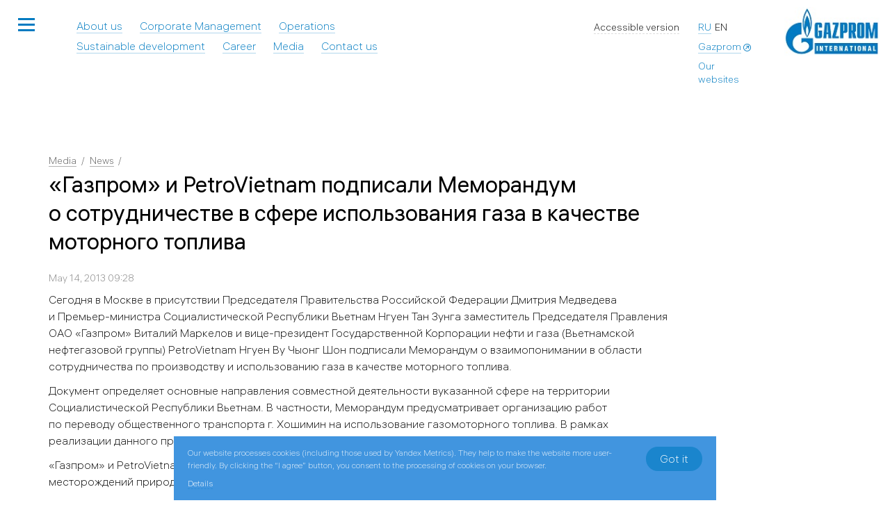

--- FILE ---
content_type: text/html;charset=UTF-8
request_url: https://www.gazprom-international.com/press/news/2013/05/160/
body_size: 12340
content:
<!DOCTYPE html><!-- (c) Art. Lebedev Studio | http://www.artlebedev.com/ -->

<html xmlns:labels="http://localhost/xsl/labels" xml:lang="en" lang="en" class="no-js" prefix="og: http://ogp.me/ns#"><head><META http-equiv="Content-Type" content="text/html; charset=utf-8"><meta http-equiv="X-UA-Compatible" content="IE=edge"><meta name="yandex-verification" content="4fa1b5ba5bf7c2b5"><meta name="viewport" content="width=device-width, initial-scale=1"><meta name="twitter:card" content="summary_large_image"><title>«Газпром» и PetroVietnam подписали Меморандум о сотрудничестве в сфере использования газа в качестве моторного топлива</title><link type="image/x-icon" rel="shortcut icon" href="/favicon.ico"><link rel="stylesheet" href="/rev47342/f/min/css/main-pack.css" media="all"><!--[if lt IE 9]><link rel="stylesheet" href="/rev47342/f/min/css/ie.css" media="all"><![endif]--><link rel="stylesheet" href="/rev47342/f/min/css/news_item.css" media="all"><script src="/rev47342/f/min/js/env.js"></script><script src="/rev47342/f/min/js/jquery.js"></script><meta name="description" content="Сегодня в Москве в присутствии Председателя Правительства Российской Федерации Дмитрия Медведева и Премьер-министра Социалистической Республики Вьетнам Нгуен Тан Зунга заместитель Председателя Правления ОАО «Газпром» Виталий Маркелов и вице-президент Государственной Корпорации нефти и газа (Вьетнамской нефтегазовой группы) PetroVietnam Нгуен Ву Чыонг Шон подписали Меморандум о взаимопонимании в области сотрудничества по производству и использованию газа в качестве моторного топлива."><meta property="og:title" content="«Газпром» и PetroVietnam подписали Меморандум о сотрудничестве в сфере использования газа в качестве моторного топлива"><meta property="og:type" content="website"><meta property="og:url" content="https://www.gazprom-international.com/press/news/2013/05/160/"><meta property="og:image" content="https://www.gazprom-international.com/d/settingsgeneral/01/1/white.jpg"><meta property="og:description" content="&hellip;"><meta name="searchdate" content="2013.05.14 09:28"></head><body><div id="outer"><div id="header" class="header no_visited "><div class="header__inner"><noindex><div class="whole_site_link"><span class="unselectable js_init" onclick="return {'method' : 'initNavigation'}"><button class="list-icon-wrap" aria-label="Открыть меню сайта"><span class="list-icon" aria-hidden="true"><span></span></span></button><button class="search-icon" aria-label="Открыть поиск по сайту"><span class="icon icon-search" aria-hidden="true"></span></button></span><div role="dialog" class="whole_site_container light_link dark-bg popup_faded"><div class="langs"><a href="//international.gazprom.ru" class="lang">Ru</a><span class="lang">En</span></div><div class="whole_site_search"><div class="search-field"><i class="icon icon-search"></i><form name="search" method="get" action="/search/"><input type="search" size="20" placeholder="" name="search" id="search-input" class="search-field__input"><input value="Find" type="submit" class="search-field__submit"><input type="hidden" name="csrftoken" value="188f3218f74dfc00a27073233cde4c5fa8e8d22865bc5a35fbed586191509570a221bdcd505faf2a" /></form></div></div><div class="whole_site_tabs"><span data-tab="website" class="whole_site_tab selected"><span class="pseudo_link">Website</span></span><span data-tab="links" class="whole_site_tab"><span class="pseudo_link">Our websites</span></span></div><div class="whole_site_tabs_content_container"><div data-tab="website" class="whole_site_tabs_content"><div class="block-content"><div class="first_child column" style=""><ul class="no_dash"><li class="parent"><span class="back"><a href="/career/">Career</a></span></li></ul></div><div class="column" style=""><ul class="no_dash"><li class="parent"><span class="back"><a href="/corporate-management/">Corporate Management</a></span></li></ul></div><div class="column" style=""><ul class="no_dash"><li class="parent"><span class="back"><a href="/operations/">Operations</a></span></li><li><a href="/operations/algeria/">Algeria</a></li><li><a href="/operations/bangladesh/">Bangladesh</a></li><li><a href="/operations/bolivia/">Bolivia</a></li><li><a href="/operations/vietnam/">Vietnam</a></li><li><a href="/operations/libya/">Libya</a></li><li><a href="/operations/north-sea/">North Sea</a></li><li><a href="/operations/uzbekistan/">Uzbekistan</a></li></ul></div><div class="column" style="order: 101;"><ul class="no_dash"><li class="parent"><span class="back"><a href="/contacts/">Contact us</a></span></li><li><a href="/contacts/4/">Branch Office of Gazprom International Limited ILLC in Algeria</a></li><li><a href="/contacts/5/">Branch of GP Exploraci&oacute;n y Producci&oacute;n Limited ILLC in Bolivia</a></li><li><a href="/contacts/9/">Representative Office of GAZPROM INTERNATIONAL LIMITED ILLC in Bangladesh</a></li><li><a href="/contacts/10/">JOC Vietgazprom</a></li></ul></div><div class="column" style="order: 50;"><ul class="no_dash"><li class="parent"><span class="back long"><a href="/ecology/">Sustainable development</a></span></li><li><a href="/ecology/hse/">HSE</a></li><li><a href="/ecology/corporate-ethics/">Corporate Ethics</a></li><li><a href="/ecology/healthy-lifestyle/">Healthy Lifestyle</a></li><li><a href="/ecology/risk-management-system/">Risk Management System</a></li></ul></div><div class="column" style="order: 20;"><ul class="no_dash"><li class="parent"><span class="back parent"><a href="/press/" class="selected ">Media</a></span></li><li><a href="/press/gallery/">Photo gallery</a></li><li><a href="/press/news/" class="selected ">News</a></li><li><a href="/press/chief-journal/">Chief Executive&rsquo;s Column</a></li></ul></div><div class="last_child column" style="order: 10;"><ul class="no_dash"><li class="parent"><span class="back"><a href="/about/">About us</a></span></li><li><a href="/about/history/">History</a></li><li><a href="/about/mission/">Mission</a></li><li><a href="/about/compliance/">Compliance</a></li></ul></div></div></div><div style="display: none;" data-tab="links" class="whole_site_tabs_content"><ul><li><a target="_blank" href="http://www.metan.by/">EcoGas in Belarus (in Russian)</a></li><li><a target="_blank" href="http://gazprom-agnks.ru/">CNG station network of Gazprom</a></li><li><a target="_blank" href="http://gazpromfakel.ru/">Corporate Fakel Festival (in Russian)</a></li><li><a target="_blank" href="http://www.gazpromnoncoreassets.ru/">Divestment of non-core assets (in Russian)</a></li><li><a target="_blank" href="https://gazprommap.ru/">Gas infrastructure expansion in Russia (in Russian)</a></li><li><a target="_blank" href="https://www.gazprom-energy.co.uk/">Gazprom Energy</a></li><li><a target="_blank" href="https://tenders.gazprom.ru/">Gazprom Group Procurements (in Russian)</a></li><li><a target="_blank" href="https://vbashkortostane.gazprom.ru/">Gazprom in Bashkortostan Association (in Russian)</a></li><li><a target="_blank" href="https://nakubani.gazprom.ru/">Gazprom in Kuban (in Russian)</a></li><li><a target="_blank" href="http://gazprompolus.ru/">Gazprom in South Pole (in Russian)</a></li><li><a target="_blank" href="http://polyanaski.ru/">Gazprom Mountain Tourist Center (in Russian)</a></li><li><a target="_blank" href="http://gazpromvideo.ru/en/">Gazprom video</a></li><li><a target="_blank" href="http://rodnyegoroda.ru/">Home cities and towns (in Russian)</a></li><li><a target="_blank" href="http://www.gazprominfo.com/">Informatorium</a></li><li><a target="_blank" href="http://www.intergazcert.ru/">Intergazcert — voluntary certification system (in Russian)</a></li><li><a target="_blank" href="http://www.mtk-52.ru/">Interstate Technical Committee for Standardization TC 52 &ldquo;Natural and Liquefied Gases&rdquo; (in Russian)</a></li><li><a target="_blank" href="http://%D0%B2%D0%B5%D1%87%D0%BD%D1%8B%D0%B9%D0%BE%D0%B3%D0%BE%D0%BD%D1%8C.%D1%80%D1%83%D1%81/">Keeping the flame of the Victory</a></li><li><a target="_blank" href="http://www.mosenergo-museum.ru/">Mosenergo Historical Museum (in Russian)</a></li><li><a target="_blank" href="http://www.myenergy.ru/">My Energy (in Russian)</a></li><li><a target="_blank" href="http://ca.gazprom.ru/">Network of certification centers (in Russian)</a></li><li><a target="_blank" href="http://www.nord-stream.com/">Nord Stream</a></li><li><a target="_blank" href="https://www.nord-stream2.com/">Nord Stream 2</a></li><li><a target="_blank" href="http://gazpromspartakiada.ru/">Spartakiada Games of Gazprom (in Russian)</a></li><li><a target="_blank" href="https://sustainability.gazpromreport.ru/en/">Sustainability Report</a></li><li><a target="_blank" href="https://www.tksneftegaz.ru/en/">Technical Committee for Standardization &ldquo;Oil &amp; Gas Production and Processing Technique and Technology&rdquo;</a></li><li><a target="_blank" href="http://www.tk-52.ru/">Technical Committee for Standardization TC 52 &ldquo;Natural and Liquefied Gases&rdquo; (in Russian)</a></li><li><a target="_blank" href="http://turkstream.info/">TurkStream</a></li><li><a target="_blank" href="https://www.gazpromvacancy.com/">Vacancies</a></li><li><a target="_blank" href="http://achimgaz.ru">Achimgaz (in Russian)</a></li><li><a target="_blank" href="http://www.daltransgaz.ru">Daltransgaz (in Russian)</a></li><li><a target="_blank" href="http://www.draga.ru">DRAGA (in Russian)</a></li><li><a target="_blank" href="https://bs.gazprom.ru">Gazprom Bytoviye Sistemy (in Russian)</a></li><li><a target="_blank" href="https://volgograd-college.gazprom.ru">Gazprom College Volgograd (in Russian)</a></li><li><a target="_blank" href="https://gazpromcps.ru/">Gazprom CPS (in Russian)</a></li><li><a target="_blank" href="https://culturalfund.gazprom.com/">Gazprom Cultural Initiatives</a></li><li><a target="_blank" href="https://diagnostika.gazprom.ru">Gazprom Diagnostics (in Russian)</a></li><li><a target="_blank" href="https://astrakhandobycha.gazprom.ru">Gazprom Dobycha Astrakhan (in Russian)</a></li><li><a target="_blank" href="https://irkutsk-dobycha.gazprom.ru">Gazprom Dobycha Irkutsk (in Russian)</a></li><li><a target="_blank" href="https://krasnodar-dobycha.gazprom.ru">Gazprom Dobycha Krasnodar (in Russian)</a></li><li><a target="_blank" href="https://kuznetsk-dobycha.gazprom.ru">Gazprom Dobycha Kuznetsk (in Russian)</a></li><li><a target="_blank" href="https://nadymdobycha.gazprom.ru">Gazprom Dobycha Nadym (in Russian)</a></li><li><a target="_blank" href="https://noyabrsk-dobycha.gazprom.ru">Gazprom Dobycha Noyabrsk (in Russian)</a></li><li><a target="_blank" href="https://orenburg-dobycha.gazprom.ru">Gazprom Dobycha Orenburg (in Russian)</a></li><li><a target="_blank" href="https://sahalin-shelf-dobycha.gazprom.ru">Gazprom Dobycha Shelf Yuzhno-Sakhalinsk (in Russian)</a></li></ul><ul><li><a target="_blank" href="https://urengoy-dobycha.gazprom.ru">Gazprom Dobycha Urengoy (in Russian)</a></li><li><a target="_blank" href="https://yamburg-dobycha.gazprom.com">Gazprom Dobycha Yamburg</a></li><li><a target="_blank" href="https://gazpromenergo.gazprom.ru">Gazprom Energo (in Russian)</a></li><li><a target="_blank" href="https://energoholding.gazprom.com">Gazprom Energoholding</a></li><li><a target="_blank" href="http://www.gazpromexpo.ru">Gazprom Expo (in Russian)</a></li><li><a target="_blank" href="http://www.gazpromexport.ru/en/">Gazprom Export</a></li><li><a target="_blank" href="https://flot.gazprom.ru">Gazprom Flot (in Russian)</a></li><li><a target="_blank" href="https://gaznadzor.gazprom.ru">Gazprom Gaznadzor (in Russian)</a></li><li><a target="_blank" href="https://gazobezopasnost.gazprom.ru">Gazprom Gazobezopasnost (in Russian)</a></li><li><a target="_blank" href="http://gms.gazprom.ru">Gazprom Gazomotornye Sistemy (in Russian)</a></li><li><a target="_blank" href="http://www.gazprom-gmt.ru">Gazprom Gazomotornoye Toplivo (in Russian)</a></li><li><a target="_blank" href="https://gnpholding.gazprom.ru">Gazprom Gazonefteprodukt Holding (in Russian)</a></li><li><a target="_blank" href="https://gazoraspredelenie.gazprom.ru">Gazprom Gazoraspredeleniye (in Russian)</a></li><li><a target="_blank" href="https://geotech.gazprom.ru">Gazprom Geotech (in Russian)</a></li><li><a target="_blank" href="https://helium.gazprom.ru/">Gazprom Helium Service (in Russian)</a></li><li><a target="_blank" href="https://hydrogen.gazprom.com/">Gazprom Hydrogen</a></li><li><a target="_blank" href="https://inform.gazprom.ru">Gazprom Inform (in Russian)</a></li><li><a target="_blank" href="https://www.gazprom-international.ru/">Gazprom International</a></li><li><a target="_blank" href="https://invest.gazprom.ru">Gazprom Invest (in Russian)</a></li><li><a target="_blank" href="https://investproekt.gazprom.ru">Gazprom Investproject (in Russian)</a></li><li><a target="_blank" href="http://www.gazpromcapital.ru">Gazprom Kapital (in Russian)</a></li><li><a target="_blank" href="https://komplektatsiya.gazprom.ru">Gazprom Komplektatsiya (in Russian)</a></li><li><a target="_blank" href="https://portovaya-lng.gazprom.ru">Gazprom LNG Portovaya (in Russian)</a></li><li><a target="_blank" href="https://vladivostok-lng.gazprom.ru">Gazprom LNG Vladivostok (in Russian)</a></li><li><a target="_blank" href="https://mrg.gazprom.ru">Gazprom Mezhregiongaz (in Russian)</a></li><li><a target="_blank" href="https://mks.gazprom.ru">Gazprom MKS (in Russian)</a></li><li><a target="_blank" href="https://nedra.gazprom.com">Gazprom Nedra</a></li><li><a target="_blank" href="https://salavat-neftekhim.gazprom.com">Gazprom Neftekhim Salavat</a></li><li><a target="_blank" href="http://www.gazprom-neft.com">Gazprom Neft</a></li><li><a target="_blank" href="https://nghk.gazprom.ru/">Gazprom Novy Urengoy Gas Chemical Complex (in Russian)</a></li><li><a target="_blank" href="https://krasnoyarskgazprom-ngp.gazprom.ru">Gazprom Offshore Projects (in Russian)</a></li><li><a target="_blank" href="https://okhrana.gazprom.ru/">Gazprom Okhrana PSC (in Russian)</a></li><li><a target="_blank" href="https://orgenergogaz.gazprom.ru">Gazprom Orgenergogaz (in Russian)</a></li><li><a target="_blank" href="https://pererabotka.gazprom.ru">Gazprom Pererabotka (in Russian)</a></li><li><a target="_blank" href="https://blagoveshchensk-pererabotka.gazprom.com">Gazprom Pererabotka Blagoveshchensk</a></li><li><a target="_blank" href="https://urengoy-podzemremont.gazprom.ru">Gazprom Podzemremont Urengoy (in Russian)</a></li><li><a target="_blank" href="https://tc.gazprom.ru/">Gazprom Professional Training Center (in Russian)</a></li><li><a target="_blank" href="https://promgaz.gazprom.ru/">Gazprom Promgaz (in Russian)</a></li><li><a target="_blank" href="https://proektirovanie.gazprom.ru">Gazprom Proyektirovaniye (in Russian)</a></li><li><a target="_blank" href="http://gazpromzakupki.ru">Gazprom Purchases (in Russian)</a></li><li><a target="_blank" href="https://svb-school.gazprom.ru">Gazprom School Svobodny (in Russian)</a></li><li><a target="_blank" href="https://rsi.gazprom.ru/">Gazprom Social Infrastructure Development (in Russian)</a></li><li><a target="_blank" href="https://sotsinvest.gazprom.ru">Gazprom Sotsinvest (in Russian)</a></li><li><a target="_blank" href="http://www.gazprom-spacesystems.ru/en/">Gazprom Space Systems</a></li></ul><ul class="last"><li><a target="_blank" href="https://spetsgazavtotrans.gazprom.ru">Gazprom Spetsgazavtotrans (in Russian)</a></li><li><a target="_blank" href="https://telecom.gazprom.ru">Gazprom Telecom (in Russian)</a></li><li><a target="_blank" href="https://grozny-tr.gazprom.ru">Gazprom Transgaz Grozny (in Russian)</a></li><li><a target="_blank" href="https://kazan-tr.gazprom.ru">Gazprom Transgaz Kazan (in Russian)</a></li><li><a target="_blank" href="https://krasnodar-tr.gazprom.ru">Gazprom Transgaz Krasnodar (in Russian)</a></li><li><a target="_blank" href="https://makhachkala-tr.gazprom.ru">Gazprom Transgaz Makhachkala (in Russian)</a></li><li><a target="_blank" href="https://moskva-tr.gazprom.ru">Gazprom Transgaz Moscow (in Russian)</a></li><li><a target="_blank" href="https://n-novgorod-tr.gazprom.ru">Gazprom Transgaz Nizhny Novgorod (in Russian)</a></li><li><a target="_blank" href="https://spb-tr.gazprom.ru">Gazprom Transgaz Saint Petersburg (in Russian)</a></li><li><a target="_blank" href="https://samara-tr.gazprom.ru">Gazprom Transgaz Samara (in Russian)</a></li><li><a target="_blank" href="https://saratov-tr.gazprom.ru">Gazprom Transgaz Saratov (in Russian)</a></li><li><a target="_blank" href="https://stavropol-tr.gazprom.ru">Gazprom Transgaz Stavropol (in Russian)</a></li><li><a target="_blank" href="https://surgut-tr.gazprom.ru">Gazprom Transgaz Surgut (in Russian)</a></li><li><a target="_blank" href="https://tchaikovsky-tr.gazprom.ru">Gazprom Transgaz Tchaikovsky (in Russian)</a></li><li><a target="_blank" href="https://tomsk-tr.gazprom.ru">Gazprom Transgaz Tomsk (in Russian)</a></li><li><a target="_blank" href="https://ufa-tr.gazprom.ru">Gazprom Transgaz Ufa (in Russian)</a></li><li><a target="_blank" href="https://ukhta-tr.gazprom.ru">Gazprom Transgaz Ukhta (in Russian)</a></li><li><a target="_blank" href="https://volgograd-tr.gazprom.ru">Gazprom Transgaz Volgograd (in Russian)</a></li><li><a target="_blank" href="https://ekaterinburg-tr.gazprom.ru">Gazprom Transgaz Yekaterinburg (in Russian)</a></li><li><a target="_blank" href="https://yugorsk-tr.gazprom.ru">Gazprom Transgaz Yugorsk (in Russian)</a></li><li><a target="_blank" href="http://www.gazprom-transservice.ru">Gazprom Transservice (in Russian)</a></li><li><a target="_blank" href="http://www.onutc.gazprom.ru/">Gazprom&rsquo;s TSCC (in Russian)</a></li><li><a target="_blank" href="https://centrremont.gazprom.ru">Gazprom Tsentrremont (in Russian)</a></li><li><a target="_blank" href="https://ugs.gazprom.ru">Gazprom UGS (in Russian)</a></li><li><a target="_blank" href="https://ercenter.gazprom.ru/">Gazprom Unified Settlement Center (in Russian)</a></li><li><a target="_blank" href="https://vniigaz.gazprom.com">Gazprom VNIIGAZ</a></li><li><a target="_blank" href="https://avia.gazprom.com">Gazpromavia Aviation Company</a></li><li><a target="_blank" href="https://trans.gazprom.ru">Gazpromtrans (in Russian)</a></li><li><a target="_blank" href="http://www.vrpp.ru/eng/">Gazpromtrubinvest</a></li><li><a target="_blank" href="http://www.gazpromviet.com">Gazpromviet</a></li><li><a target="_blank" href="http://www.eng.lazurnaya.ru">Lazurnaya</a></li><li><a target="_blank" href="https://moek.gazprom.ru/">MOEK (in Russian)</a></li><li><a target="_blank" href="https://mosenergo.gazprom.com/">Mosenergo</a></li><li><a target="_blank" href="https://niigazekonomika.gazprom.ru">NIIgazeconomika (in Russian)</a></li><li><a target="_blank" href="http://www.ogk2.ru/eng/">OGK-2</a></li><li><a target="_blank" href="https://ostafyevo.gazprom.com/">Ostafyevo International Business Airport</a></li><li><a target="_blank" href="http://en.rosshelf.ru">Rosshelf</a></li><li><a target="_blank" href="http://en.severneftegazprom.com">Severneftegazprom</a></li><li><a target="_blank" href="http://www.sevcavnipigaz.ru">SevKavNIPIgaz (in Russian)</a></li><li><a target="_blank" href="https://www.oknogazprom.ru/">Single Window (in Russian)</a></li><li><a target="_blank" href="https://svtes.gazprom.ru/">Svobodnenskaya TPP (in Russian)</a></li><li><a target="_blank" href="http://www.tgc1.ru">TGC-1 (in Russian)</a></li><li><a target="_blank" href="https://neftegaz.ru/catalogue/company/view/32931-TsENTRKASPNEFTEGAZOOO">TsentrCaspneftegaz (in Russian)</a></li><li><a target="_blank" href="https://vostokgazprom.gazprom.ru"> Vostokgazprom (in Russian)</a></li></ul></div></div></div></div></noindex><noindex><ul class="main_page_top_nav clearfix"><li current="/about/" selected="" test="" class="item"><a href="/about/">About us</a></li><li current="/corporate-management/" selected="" test="" class="item"><a href="/corporate-management/">Corporate Management</a></li><li current="/operations/" selected="" test="" class="item"><a href="/operations/">Operations</a></li><li current="/ecology/" selected="" test="" class="item"><a href="/ecology/">Sustainable development</a></li><li current="/career/" selected="" test="" class="item"><a href="/career/">Career</a></li><li current="/press/" selected="" test="" class="item selected"><a href="/press/">Media</a></li><li current="/contacts/" selected="" test="" class="item"><a href="/contacts/">Contact us</a></li></ul></noindex><div class="header__extra"><div class="nav-extra"><div class="nav-extra__section nav-extra__section_add"><div class="nav-extra__item"><div class="langs"><a href="//international.gazprom.ru" class="lang">Ru</a><span class="lang">En</span></div></div><div class="nav-extra__item nav-extra__item_main-link"><a href="https://www.gazprom.com/" class="external " target="_blank"><noindex>Gazprom</noindex></a></div><div class="nav-extra__item"><div class="allsites"><noindex><span id="sites_link" class="pseudo_link">Our websites</span></noindex></div></div></div><ul class="nav-extra__section nav-extra__section_menu"><li class="nav-extra__item nav-extra__item_contacts-link"><a href="/contacts/">Contact us</a></li><li class="nav-extra__item a11y_popup_link"><noindex><div id="a11y_content" class="a11y_modal_content join-energo hidden"><div class="decor_container"></div><div class="popup-wrapper"><div class="section manage-buttons"><button class="close-popup-power-grids" aria-label="Закрыть попап настройки доступности"><svg xmlns="http://www.w3.org/2000/svg" width="28" viewBox="0 0 28 28" height="28" fill="none" class="close-icon" aria-hidden="true"><path stroke-width="3" stroke="black" d="M25 3L3 25"/><path stroke-width="3" stroke="black" d="M25 25L3 3"/></svg></button><button id="resetA11ySettings" aria-label="Сбросить настройки доступности до стандартных значений"><svg xmlns="http://www.w3.org/2000/svg" width="28" viewBox="0 0 28 28" height="28" fill="none" class="reset-icon" aria-hidden="true"><path stroke-width="3" stroke="black" d="M4 16C4 21.5228 8.47715 26 14 26C19.5228 26 24 21.5228 24 16C24 10.4772 19.5228 6 14 6"/><path fill="black" d="M6.75342 5.79316L14.4776 0.965576V10.6207L6.75342 5.79316Z"/></svg></button></div><div class="section colors-and-images"><div class="colors"><p class="paragraph-label">Background color</p><div class="buttons color-scheme"><button id="setColorSchemeDefault" aria-label="Color scheme - Standard">Standard</button><button id="setColorSchemeInversion" aria-label="Color scheme - Inverted">Inverted</button><button id="setColorSchemeBlue" aria-label="Color scheme - Blue">Blue</button></div></div><div class="images"><label class="toggle-images"><p class="paragraph-label">Show images</p><input type="checkbox" tabindex="0" id="toggleImages" class="toggle-checkbox"><div tabindex="0" class="toggle-switch"></div></label></div></div><div class="section fonts-and-letters"><div class="fonts"><p class="paragraph-label">Font size</p><div class="buttons font-size"><button id="setFontDefault" aria-label="Размер шрифта - 100%">А</button><button id="setFontMedium" aria-label="Размер шрифта - 125%">А</button><button id="setFontLarge" aria-label="Размер шрифта - 150%">А</button></div></div><div class="letters"><p class="paragraph-label">Letter spacing</p><div class="buttons letter-spacing"><button id="setLetterSpacingDefault" aria-label="Межбуквенное расстояние - 100%">AZ</button><button id="setLetterSpacingMedium" aria-label="Межбуквенное расстояние - 125%">A Z</button><button id="setLetterSpacingLarge" aria-label="Межбуквенное расстояние - 150%">A  Z</button></div></div></div><div class="section section-line-height"><p class="paragraph-label">Line spacing</p><div class="buttons line-height"><button id="setLineHeightDefault" aria-label="Межстрочный интервал - 100%">Standard<br>spacing</button><button id="setLineHeightMedium" aria-label="Межстрочный интервал - 125%">Medium<br>spacing</button><button id="setLineHeightLarge" aria-label="Межстрочный интервал - 150%">Large<br>spacing</button></div></div></div></div></noindex><button itemprop="copy" class="pseudo_link clickable"><span class="text">Accessible version</span></button></li></ul></div><div class="logo"><a href="/" class="img_link"><img src="/d/settingsgeneral/01/1/white.jpg" alt=""></a></div></div></div><noindex><div id="sites_list" class="hidden"><div class="subs_sites_list popup_window"><div class="closer"><button class="close-icon" aria-label="Close window"></button></div><div class="column_wrapper clearfix"><ul><li><a target="_blank" href="http://www.metan.by/">EcoGas in Belarus (in Russian)</a></li><li><a target="_blank" href="http://gazprom-agnks.ru/">CNG station network of Gazprom</a></li><li><a target="_blank" href="http://gazpromfakel.ru/">Corporate Fakel Festival (in Russian)</a></li><li><a target="_blank" href="http://www.gazpromnoncoreassets.ru/">Divestment of non-core assets (in Russian)</a></li><li><a target="_blank" href="https://gazprommap.ru/">Gas infrastructure expansion in Russia (in Russian)</a></li><li><a target="_blank" href="https://www.gazprom-energy.co.uk/">Gazprom Energy</a></li><li><a target="_blank" href="https://tenders.gazprom.ru/">Gazprom Group Procurements (in Russian)</a></li><li><a target="_blank" href="https://vbashkortostane.gazprom.ru/">Gazprom in Bashkortostan Association (in Russian)</a></li><li><a target="_blank" href="https://nakubani.gazprom.ru/">Gazprom in Kuban (in Russian)</a></li><li><a target="_blank" href="http://gazprompolus.ru/">Gazprom in South Pole (in Russian)</a></li><li><a target="_blank" href="http://polyanaski.ru/">Gazprom Mountain Tourist Center (in Russian)</a></li><li><a target="_blank" href="http://gazpromvideo.ru/en/">Gazprom video</a></li><li><a target="_blank" href="http://rodnyegoroda.ru/">Home cities and towns (in Russian)</a></li><li><a target="_blank" href="http://www.gazprominfo.com/">Informatorium</a></li><li><a target="_blank" href="http://www.intergazcert.ru/">Intergazcert — voluntary certification system (in Russian)</a></li><li><a target="_blank" href="http://www.mtk-52.ru/">Interstate Technical Committee for Standardization TC 52 &ldquo;Natural and Liquefied Gases&rdquo; (in Russian)</a></li><li><a target="_blank" href="http://%D0%B2%D0%B5%D1%87%D0%BD%D1%8B%D0%B9%D0%BE%D0%B3%D0%BE%D0%BD%D1%8C.%D1%80%D1%83%D1%81/">Keeping the flame of the Victory</a></li><li><a target="_blank" href="http://www.mosenergo-museum.ru/">Mosenergo Historical Museum (in Russian)</a></li><li><a target="_blank" href="http://www.myenergy.ru/">My Energy (in Russian)</a></li><li><a target="_blank" href="http://ca.gazprom.ru/">Network of certification centers (in Russian)</a></li><li><a target="_blank" href="http://www.nord-stream.com/">Nord Stream</a></li><li><a target="_blank" href="https://www.nord-stream2.com/">Nord Stream 2</a></li><li><a target="_blank" href="http://gazpromspartakiada.ru/">Spartakiada Games of Gazprom (in Russian)</a></li><li><a target="_blank" href="https://sustainability.gazpromreport.ru/en/">Sustainability Report</a></li><li><a target="_blank" href="https://www.tksneftegaz.ru/en/">Technical Committee for Standardization &ldquo;Oil &amp; Gas Production and Processing Technique and Technology&rdquo;</a></li><li><a target="_blank" href="http://www.tk-52.ru/">Technical Committee for Standardization TC 52 &ldquo;Natural and Liquefied Gases&rdquo; (in Russian)</a></li><li><a target="_blank" href="http://turkstream.info/">TurkStream</a></li><li><a target="_blank" href="https://www.gazpromvacancy.com/">Vacancies</a></li><li><a target="_blank" href="http://achimgaz.ru">Achimgaz (in Russian)</a></li><li><a target="_blank" href="http://www.daltransgaz.ru">Daltransgaz (in Russian)</a></li><li><a target="_blank" href="http://www.draga.ru">DRAGA (in Russian)</a></li><li><a target="_blank" href="https://bs.gazprom.ru">Gazprom Bytoviye Sistemy (in Russian)</a></li><li><a target="_blank" href="https://volgograd-college.gazprom.ru">Gazprom College Volgograd (in Russian)</a></li><li><a target="_blank" href="https://gazpromcps.ru/">Gazprom CPS (in Russian)</a></li><li><a target="_blank" href="https://culturalfund.gazprom.com/">Gazprom Cultural Initiatives</a></li><li><a target="_blank" href="https://diagnostika.gazprom.ru">Gazprom Diagnostics (in Russian)</a></li><li><a target="_blank" href="https://astrakhandobycha.gazprom.ru">Gazprom Dobycha Astrakhan (in Russian)</a></li><li><a target="_blank" href="https://irkutsk-dobycha.gazprom.ru">Gazprom Dobycha Irkutsk (in Russian)</a></li><li><a target="_blank" href="https://krasnodar-dobycha.gazprom.ru">Gazprom Dobycha Krasnodar (in Russian)</a></li><li><a target="_blank" href="https://kuznetsk-dobycha.gazprom.ru">Gazprom Dobycha Kuznetsk (in Russian)</a></li><li><a target="_blank" href="https://nadymdobycha.gazprom.ru">Gazprom Dobycha Nadym (in Russian)</a></li><li><a target="_blank" href="https://noyabrsk-dobycha.gazprom.ru">Gazprom Dobycha Noyabrsk (in Russian)</a></li><li><a target="_blank" href="https://orenburg-dobycha.gazprom.ru">Gazprom Dobycha Orenburg (in Russian)</a></li><li><a target="_blank" href="https://sahalin-shelf-dobycha.gazprom.ru">Gazprom Dobycha Shelf Yuzhno-Sakhalinsk (in Russian)</a></li></ul><ul><li><a target="_blank" href="https://urengoy-dobycha.gazprom.ru">Gazprom Dobycha Urengoy (in Russian)</a></li><li><a target="_blank" href="https://yamburg-dobycha.gazprom.com">Gazprom Dobycha Yamburg</a></li><li><a target="_blank" href="https://gazpromenergo.gazprom.ru">Gazprom Energo (in Russian)</a></li><li><a target="_blank" href="https://energoholding.gazprom.com">Gazprom Energoholding</a></li><li><a target="_blank" href="http://www.gazpromexpo.ru">Gazprom Expo (in Russian)</a></li><li><a target="_blank" href="http://www.gazpromexport.ru/en/">Gazprom Export</a></li><li><a target="_blank" href="https://flot.gazprom.ru">Gazprom Flot (in Russian)</a></li><li><a target="_blank" href="https://gaznadzor.gazprom.ru">Gazprom Gaznadzor (in Russian)</a></li><li><a target="_blank" href="https://gazobezopasnost.gazprom.ru">Gazprom Gazobezopasnost (in Russian)</a></li><li><a target="_blank" href="http://gms.gazprom.ru">Gazprom Gazomotornye Sistemy (in Russian)</a></li><li><a target="_blank" href="http://www.gazprom-gmt.ru">Gazprom Gazomotornoye Toplivo (in Russian)</a></li><li><a target="_blank" href="https://gnpholding.gazprom.ru">Gazprom Gazonefteprodukt Holding (in Russian)</a></li><li><a target="_blank" href="https://gazoraspredelenie.gazprom.ru">Gazprom Gazoraspredeleniye (in Russian)</a></li><li><a target="_blank" href="https://geotech.gazprom.ru">Gazprom Geotech (in Russian)</a></li><li><a target="_blank" href="https://helium.gazprom.ru/">Gazprom Helium Service (in Russian)</a></li><li><a target="_blank" href="https://hydrogen.gazprom.com/">Gazprom Hydrogen</a></li><li><a target="_blank" href="https://inform.gazprom.ru">Gazprom Inform (in Russian)</a></li><li><a target="_blank" href="https://www.gazprom-international.ru/">Gazprom International</a></li><li><a target="_blank" href="https://invest.gazprom.ru">Gazprom Invest (in Russian)</a></li><li><a target="_blank" href="https://investproekt.gazprom.ru">Gazprom Investproject (in Russian)</a></li><li><a target="_blank" href="http://www.gazpromcapital.ru">Gazprom Kapital (in Russian)</a></li><li><a target="_blank" href="https://komplektatsiya.gazprom.ru">Gazprom Komplektatsiya (in Russian)</a></li><li><a target="_blank" href="https://portovaya-lng.gazprom.ru">Gazprom LNG Portovaya (in Russian)</a></li><li><a target="_blank" href="https://vladivostok-lng.gazprom.ru">Gazprom LNG Vladivostok (in Russian)</a></li><li><a target="_blank" href="https://mrg.gazprom.ru">Gazprom Mezhregiongaz (in Russian)</a></li><li><a target="_blank" href="https://mks.gazprom.ru">Gazprom MKS (in Russian)</a></li><li><a target="_blank" href="https://nedra.gazprom.com">Gazprom Nedra</a></li><li><a target="_blank" href="https://salavat-neftekhim.gazprom.com">Gazprom Neftekhim Salavat</a></li><li><a target="_blank" href="http://www.gazprom-neft.com">Gazprom Neft</a></li><li><a target="_blank" href="https://nghk.gazprom.ru/">Gazprom Novy Urengoy Gas Chemical Complex (in Russian)</a></li><li><a target="_blank" href="https://krasnoyarskgazprom-ngp.gazprom.ru">Gazprom Offshore Projects (in Russian)</a></li><li><a target="_blank" href="https://okhrana.gazprom.ru/">Gazprom Okhrana PSC (in Russian)</a></li><li><a target="_blank" href="https://orgenergogaz.gazprom.ru">Gazprom Orgenergogaz (in Russian)</a></li><li><a target="_blank" href="https://pererabotka.gazprom.ru">Gazprom Pererabotka (in Russian)</a></li><li><a target="_blank" href="https://blagoveshchensk-pererabotka.gazprom.com">Gazprom Pererabotka Blagoveshchensk</a></li><li><a target="_blank" href="https://urengoy-podzemremont.gazprom.ru">Gazprom Podzemremont Urengoy (in Russian)</a></li><li><a target="_blank" href="https://tc.gazprom.ru/">Gazprom Professional Training Center (in Russian)</a></li><li><a target="_blank" href="https://promgaz.gazprom.ru/">Gazprom Promgaz (in Russian)</a></li><li><a target="_blank" href="https://proektirovanie.gazprom.ru">Gazprom Proyektirovaniye (in Russian)</a></li><li><a target="_blank" href="http://gazpromzakupki.ru">Gazprom Purchases (in Russian)</a></li><li><a target="_blank" href="https://svb-school.gazprom.ru">Gazprom School Svobodny (in Russian)</a></li><li><a target="_blank" href="https://rsi.gazprom.ru/">Gazprom Social Infrastructure Development (in Russian)</a></li><li><a target="_blank" href="https://sotsinvest.gazprom.ru">Gazprom Sotsinvest (in Russian)</a></li><li><a target="_blank" href="http://www.gazprom-spacesystems.ru/en/">Gazprom Space Systems</a></li></ul><ul class="last"><li><a target="_blank" href="https://spetsgazavtotrans.gazprom.ru">Gazprom Spetsgazavtotrans (in Russian)</a></li><li><a target="_blank" href="https://telecom.gazprom.ru">Gazprom Telecom (in Russian)</a></li><li><a target="_blank" href="https://grozny-tr.gazprom.ru">Gazprom Transgaz Grozny (in Russian)</a></li><li><a target="_blank" href="https://kazan-tr.gazprom.ru">Gazprom Transgaz Kazan (in Russian)</a></li><li><a target="_blank" href="https://krasnodar-tr.gazprom.ru">Gazprom Transgaz Krasnodar (in Russian)</a></li><li><a target="_blank" href="https://makhachkala-tr.gazprom.ru">Gazprom Transgaz Makhachkala (in Russian)</a></li><li><a target="_blank" href="https://moskva-tr.gazprom.ru">Gazprom Transgaz Moscow (in Russian)</a></li><li><a target="_blank" href="https://n-novgorod-tr.gazprom.ru">Gazprom Transgaz Nizhny Novgorod (in Russian)</a></li><li><a target="_blank" href="https://spb-tr.gazprom.ru">Gazprom Transgaz Saint Petersburg (in Russian)</a></li><li><a target="_blank" href="https://samara-tr.gazprom.ru">Gazprom Transgaz Samara (in Russian)</a></li><li><a target="_blank" href="https://saratov-tr.gazprom.ru">Gazprom Transgaz Saratov (in Russian)</a></li><li><a target="_blank" href="https://stavropol-tr.gazprom.ru">Gazprom Transgaz Stavropol (in Russian)</a></li><li><a target="_blank" href="https://surgut-tr.gazprom.ru">Gazprom Transgaz Surgut (in Russian)</a></li><li><a target="_blank" href="https://tchaikovsky-tr.gazprom.ru">Gazprom Transgaz Tchaikovsky (in Russian)</a></li><li><a target="_blank" href="https://tomsk-tr.gazprom.ru">Gazprom Transgaz Tomsk (in Russian)</a></li><li><a target="_blank" href="https://ufa-tr.gazprom.ru">Gazprom Transgaz Ufa (in Russian)</a></li><li><a target="_blank" href="https://ukhta-tr.gazprom.ru">Gazprom Transgaz Ukhta (in Russian)</a></li><li><a target="_blank" href="https://volgograd-tr.gazprom.ru">Gazprom Transgaz Volgograd (in Russian)</a></li><li><a target="_blank" href="https://ekaterinburg-tr.gazprom.ru">Gazprom Transgaz Yekaterinburg (in Russian)</a></li><li><a target="_blank" href="https://yugorsk-tr.gazprom.ru">Gazprom Transgaz Yugorsk (in Russian)</a></li><li><a target="_blank" href="http://www.gazprom-transservice.ru">Gazprom Transservice (in Russian)</a></li><li><a target="_blank" href="http://www.onutc.gazprom.ru/">Gazprom&rsquo;s TSCC (in Russian)</a></li><li><a target="_blank" href="https://centrremont.gazprom.ru">Gazprom Tsentrremont (in Russian)</a></li><li><a target="_blank" href="https://ugs.gazprom.ru">Gazprom UGS (in Russian)</a></li><li><a target="_blank" href="https://ercenter.gazprom.ru/">Gazprom Unified Settlement Center (in Russian)</a></li><li><a target="_blank" href="https://vniigaz.gazprom.com">Gazprom VNIIGAZ</a></li><li><a target="_blank" href="https://avia.gazprom.com">Gazpromavia Aviation Company</a></li><li><a target="_blank" href="https://trans.gazprom.ru">Gazpromtrans (in Russian)</a></li><li><a target="_blank" href="http://www.vrpp.ru/eng/">Gazpromtrubinvest</a></li><li><a target="_blank" href="http://www.gazpromviet.com">Gazpromviet</a></li><li><a target="_blank" href="http://www.eng.lazurnaya.ru">Lazurnaya</a></li><li><a target="_blank" href="https://moek.gazprom.ru/">MOEK (in Russian)</a></li><li><a target="_blank" href="https://mosenergo.gazprom.com/">Mosenergo</a></li><li><a target="_blank" href="https://niigazekonomika.gazprom.ru">NIIgazeconomika (in Russian)</a></li><li><a target="_blank" href="http://www.ogk2.ru/eng/">OGK-2</a></li><li><a target="_blank" href="https://ostafyevo.gazprom.com/">Ostafyevo International Business Airport</a></li><li><a target="_blank" href="http://en.rosshelf.ru">Rosshelf</a></li><li><a target="_blank" href="http://en.severneftegazprom.com">Severneftegazprom</a></li><li><a target="_blank" href="http://www.sevcavnipigaz.ru">SevKavNIPIgaz (in Russian)</a></li><li><a target="_blank" href="https://www.oknogazprom.ru/">Single Window (in Russian)</a></li><li><a target="_blank" href="https://svtes.gazprom.ru/">Svobodnenskaya TPP (in Russian)</a></li><li><a target="_blank" href="http://www.tgc1.ru">TGC-1 (in Russian)</a></li><li><a target="_blank" href="https://neftegaz.ru/catalogue/company/view/32931-TsENTRKASPNEFTEGAZOOO">TsentrCaspneftegaz (in Russian)</a></li><li><a target="_blank" href="https://vostokgazprom.gazprom.ru"> Vostokgazprom (in Russian)</a></li></ul></div></div><div class="clear"> </div></div></noindex></div><noindex><div id="a11y_content" class="a11y_modal_content join-energo hidden"><div class="decor_container"></div><div class="popup-wrapper"><div class="section manage-buttons"><button class="close-popup-power-grids" aria-label="Закрыть попап настройки доступности"><svg xmlns="http://www.w3.org/2000/svg" width="28" viewBox="0 0 28 28" height="28" fill="none" class="close-icon" aria-hidden="true"><path stroke-width="3" stroke="black" d="M25 3L3 25"/><path stroke-width="3" stroke="black" d="M25 25L3 3"/></svg></button><button id="resetA11ySettings" aria-label="Сбросить настройки доступности до стандартных значений"><svg xmlns="http://www.w3.org/2000/svg" width="28" viewBox="0 0 28 28" height="28" fill="none" class="reset-icon" aria-hidden="true"><path stroke-width="3" stroke="black" d="M4 16C4 21.5228 8.47715 26 14 26C19.5228 26 24 21.5228 24 16C24 10.4772 19.5228 6 14 6"/><path fill="black" d="M6.75342 5.79316L14.4776 0.965576V10.6207L6.75342 5.79316Z"/></svg></button></div><div class="section colors-and-images"><div class="colors"><p class="paragraph-label">Background color</p><div class="buttons color-scheme"><button id="setColorSchemeDefault" aria-label="Color scheme - Standard">Standard</button><button id="setColorSchemeInversion" aria-label="Color scheme - Inverted">Inverted</button><button id="setColorSchemeBlue" aria-label="Color scheme - Blue">Blue</button></div></div><div class="images"><label class="toggle-images"><p class="paragraph-label">Show images</p><input type="checkbox" tabindex="0" id="toggleImages" class="toggle-checkbox"><div tabindex="0" class="toggle-switch"></div></label></div></div><div class="section fonts-and-letters"><div class="fonts"><p class="paragraph-label">Font size</p><div class="buttons font-size"><button id="setFontDefault" aria-label="Размер шрифта - 100%">А</button><button id="setFontMedium" aria-label="Размер шрифта - 125%">А</button><button id="setFontLarge" aria-label="Размер шрифта - 150%">А</button></div></div><div class="letters"><p class="paragraph-label">Letter spacing</p><div class="buttons letter-spacing"><button id="setLetterSpacingDefault" aria-label="Межбуквенное расстояние - 100%">AZ</button><button id="setLetterSpacingMedium" aria-label="Межбуквенное расстояние - 125%">A Z</button><button id="setLetterSpacingLarge" aria-label="Межбуквенное расстояние - 150%">A  Z</button></div></div></div><div class="section section-line-height"><p class="paragraph-label">Line spacing</p><div class="buttons line-height"><button id="setLineHeightDefault" aria-label="Межстрочный интервал - 100%">Standard<br>spacing</button><button id="setLineHeightMedium" aria-label="Межстрочный интервал - 125%">Medium<br>spacing</button><button id="setLineHeightLarge" aria-label="Межстрочный интервал - 150%">Large<br>spacing</button></div></div></div></div></noindex><div id="content" class="cleared"><div id="content_wrapper"><div class="child_navigation_wrapper"></div><nav noindex="true" class="breadcrumbs"><ul><li><a href="/press/">Media</a></li><li><a href="/press/news/">News</a></li></ul></nav><h1>«Газпром» и PetroVietnam подписали Меморандум о сотрудничестве в сфере использования газа в качестве моторного топлива</h1><noindex><time class="date">May 14, 2013 09:28</time></noindex><p class="first_child ">Сегодня в Москве в присутствии Председателя Правительства Российской Федерации Дмитрия Медведева и Премьер-министра Социалистической Республики Вьетнам Нгуен Тан Зунга заместитель Председателя Правления ОАО «Газпром» Виталий Маркелов и вице-президент Государственной Корпорации нефти и газа (Вьетнамской нефтегазовой группы) PetroVietnam Нгуен Ву Чыонг Шон подписали Меморандум о взаимопонимании в области сотрудничества по производству и использованию газа в качестве моторного топлива.</p><p>Документ определяет основные направления совместной деятельности вуказанной сфере на территории Социалистической Республики Вьетнам. В частности, Меморандум предусматривает организацию работ по переводу общественного транспорта г. Хошимин на использование газомоторного топлива. В рамках реализации данного проекта предполагается создание совместного российско-вьетнамского предприятия.</p><p>«Газпром» и PetroVietnam связывают многие годы успешной совместной деятельности в области поиска и разведки месторождений природного газа. </p><p>С подписанием Меморандума о сотрудничестве в сфере использования газа в качестве моторного топлива наши компании расширяют спектр энергетического взаимодействия между Россией и Вьетнамом. Мы видим большой потенциал в развитии данного сегмента бизнеса как внутри страны, так и за рубежом и считаем Вьетнам перспективным рынком для реализации проектов по расширению использования газомоторного топлива», — сказал В.Маркелов.</p><p><em>Справка</em></p><p><em>ОАО «Газпром» рассматривает рынок газомоторного топлива как перспективное направление деятельности, основной целью которой является повышение экономической эффективности реализации российского газа за рубежом.</em></p><p><em>Совместный координационный комитет по сотрудничеству между </em><em>ОАО «Газпром» и ВНГ PetroVietnam ведет работу по расширению взаимодействия, в том числе по изучению возможностей для сотрудничества в сфере использования газа в качестве моторного топлива.</em><em></em></p><p><em>В рамках совместного предприятия рассматривается возможность реализации проекта по оснащению парка городских автобусов топливной системой, использующей компримированный природный газ, а также по строительству сети газонаполнительных компрессорных станций в крупнейшем городе южного Вьетнама Хошимине.</em></p><p><em>Российскую сторону в этом СП будет представлять </em><em>компания </em><em>Gazprom International, единое специализированное предприятие </em><em>ОАО «Газпром» по реализации зарубежных upstream-проектов.</em></p><p><em>«Газпром» и PetroVietnam сотрудничают с 2000 г. Их совместная операционная компания (СОК) «Вьетгазпром», в котором «Газпром» представляет Gazprom International, занимается поиском, разведкой и разработкой месторождений углеводородов на территории СРВ с 2002 г. Так, в</em><em> частности, силами</em><em> «Вьетгазпрома» партнеры реализуют проект по поиску и разведке углеводородов на блоке №112 континентального шельфа Вьетнама. В результате проведения геологоразведки в 2007 году на блоке было открыто газоконденсатное месторождение Бао Ванг, в 2009 году на соседней площади Бао Ден были так&shy;же вскрыты запасы природного газа.</em></p><p><em>Между ОАО «Газпром» и ВНГ PetroVietnam также действует долгосрочный Нефтегазовый контракт по блокам №№ 129, 130, 131, 132 континентального шельфа Социалистической Республики Вьетнам.</em></p><p><em>15 декабря 2009 года «Газпром» и PetroVietnam подписали Соглашение о стратегическом партнерстве. Стороны договорились продолжить совместную работу на блоках континентального шельфа Вьетнама в рамках заключенных ранее Нефтегазовых контрактов, а также изучать дальнейшие возможности сотрудничества на свободных лицензионных площадях. Соглашение также предусматривает активное взаимодействие «Газпрома» и PetroVietnam в проектах на территории России, Вьетнама и третьих стран в рамках совместной компании «Газпромвьет». Объектами сотрудничества в России определены Нагумановское нефтегазоконденсатное месторождение в Оренбургской области и Северо-Пуровское газоконденсатное месторождение, расположенное в ЯНАО.</em></p><div><em>5 апреля 2012 г. в рамках действующего Соглашения о стратегическом партнерстве между ОАО «Газпром» и PetroVietnam было подписано Соглашение о вхождении в проект по совместному освоению блоков 05–2 и 05–3, согласно которому «Газпром» получил 49-процентную долю в СРП, на условиях которых реализуется этот проект.</em></div><div><em></em> </div><div class="last_child "><div xmlns:utils="http://localhost/xsl/utils" id="media_N10C39" class="media no_full_img no_comment"><img alt="" class="form-field-rich-img imp-image-6573" height="639" src="/_ah/img/9HpUJxDFwnzFZJ5bBN6TcA" width="960"></div></div><div class="other_excusive_reports"><h4><noindex> May</noindex></h4><div><ul><li><a href="/press/news/2013/05/155/"><noindex>Заседания Технических Подкомитетов по блокам 112 и 129–132 континентального шельфа Вьетнама</noindex></a><noindex><time class="date">May 24, 2013 11:00</time></noindex></li><li><a href="/press/news/2013/05/157/"><noindex>Состоялось заседание Наблюдательного Совета Gazprom International</noindex></a><noindex><time class="date">May 23, 2013 09:21</time></noindex></li><li><a href="/press/news/2013/05/158/"><noindex>Gazprom International получил первый газ в Бангладеш</noindex></a><noindex><time class="date">May 22, 2013 09:25</time></noindex></li><li><a href="/press/news/2013/05/159/"><noindex>Завершено бурение скважины «Титас-20» в Бангладеш</noindex></a><noindex><time class="date">May 16, 2013 09:27</time></noindex></li></ul></div></div></div></div><div noindex="true" class="media__popup__social" data-social="{&quot;buttons&quot;:{&quot;vk&quot;:&quot;https://vk.com/share.php?url=%URL%&quot;,&quot;vklabel&quot;:&quot;share to vkontakte&quot;,&quot;tw&quot;:&quot;https://twitter.com/intent/tweet?url=%URL%&quot;,&quot;twlabel&quot;:&quot;share to twitter&quot;,&quot;ok&quot;:&quot;https://connect.ok.ru/offer?url=%URL%&quot;,&quot;oklabel&quot;:&quot;share to odnoklassniki&quot;,&quot;telegram&quot;:&quot;https://t.me/share/url?url=%URL%&quot;,&quot;telegramlabel&quot;:&quot;share to telegram&quot;}}"><div class="media__popup__social-inner"><span class="media__popup__social-label">Share</span><ul class="media__popup__social-buttons"></ul></div></div><div class="hidden"><div id="fb-root"></div><script type="text/javascript">
            (function(m,e,t,r,i,k,a){m[i]=m[i]||function(){(m[i].a=m[i].a||[]).push(arguments)};
            m[i].l=1*new Date();k=e.createElement(t),a=e.getElementsByTagName(t)[0],k.async=1,k.src=r,a.parentNode.insertBefore(k,a)})
            (window, document, "script", "https://mc.yandex.ru/metrika/tag.js", "ym");

            ym(79038898, "init", {
            clickmap:true,
            trackLinks:true,
            accurateTrackBounce:true,
            webvisor:true,
            trackHash:true
            });
          </script><noscript><div><img style="position:absolute; left:-9999px;" src="https://mc.yandex.ru/watch/79038898" alt=""></div></noscript></div><div id="footer" class="footer"><div class="copyright">&copy; 2026 Gazprom International Limited<div class="contact-link"><a href="/contacts/">Contact us</a></div><div class="mobile"><div class="footer__subsidiary"><a href="https://www.gazprom.com/" class="external " target="_blank"><noindex>Gazprom</noindex></a></div><div class="footer__allsites-link"><noindex><span class="pseudo_link"></span></noindex></div></div></div></div></div><script src="/rev47342/f/min/js/main-pack.js"></script><script src="/rev47342/f/min/js/inner-pages.js"></script><div tabindex="1" noindex="true" class="message-consent not_display"><div class="message-consent__text"><p>Our website processes cookies (including those used by Yandex Metrics). They help to make the website more user-friendly. By clicking the &ldquo;I agree&rdquo; button, you consent to the processing of cookies on your browser.</p><span class="pseudo_link message-consent__pseudo">Details</span><div class="message-consent__details details not_display"><p>The processing of user data is carried out in compliance with the <a href="/about/compliance/">Personal Data Processing Policy</a>.</p></div></div><div class="message-consent__button"><button type="button" tabindex="2" class="js-cookie-agreement-button">Got it</button></div></div></body></html>